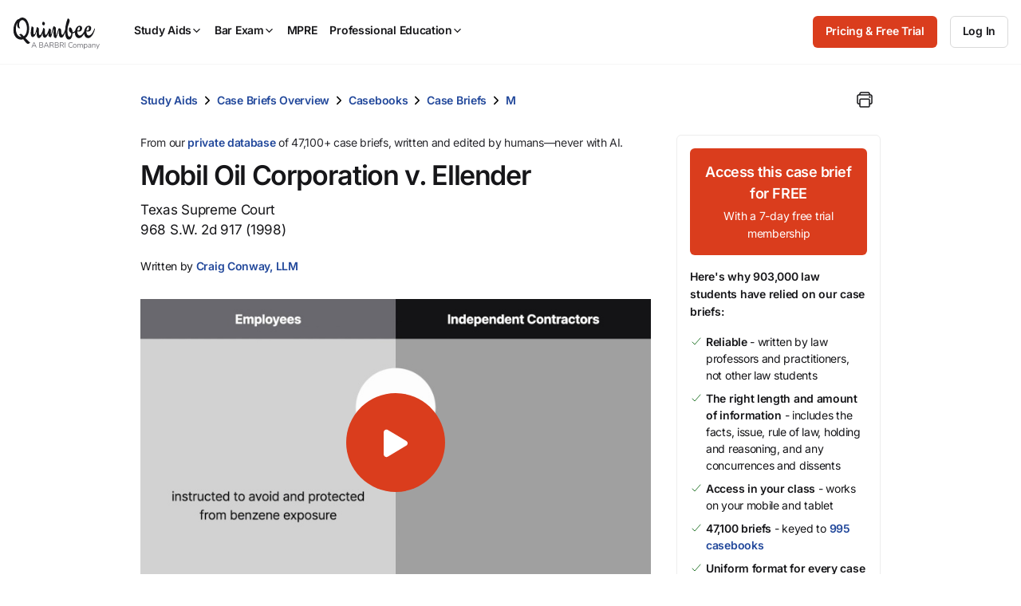

--- FILE ---
content_type: text/css
request_url: https://quimbee-production-assets.s3.us-east-1.amazonaws.com/assets/pages/cases/show-5f3e1390.css
body_size: 11213
content:
.p-cases-show_sections{margin-top:48px}@media(max-width: 767px){.p-cases-show_sections{margin-top:32px}}.p-cases-show_sections:has(.c-tabs){margin-top:24px}@media(max-width: 767px){.p-cases-show_sections:has(.c-tabs){margin-top:24px}}.p-cases-show_section{margin-bottom:48px}.p-cases-show_section:first-child{margin-top:48px}@media(max-width: 767px){.p-cases-show_section:first-child{margin-top:32px}}@media(max-width: 767px){.p-cases-show_section{margin-bottom:32px}}.p-cases-show_section .paywall-opinion+h2{margin-top:32px}@media(max-width: 767px){.p-cases-show_section .paywall-opinion+h2{margin-top:16px}}.p-cases-show_section>div p:last-child{margin-bottom:0}.p-cases-show_case-brief .c-video-snapshot{position:relative}@media print{.p-cases-show_case-brief .c-tabs .c-tabs_xs{display:none}}.p-cases-show_case-brief .tab-content{margin:24px 0}@media(max-width: 767px){.p-cases-show_case-brief .tab-content{margin:32px 0}}@media print{.p-cases-show_case-brief .tab-content .l-col-xs-12{padding:0}}.p-cases-show_case-brief .p-full-text{margin-bottom:32px;overflow-wrap:anywhere}.p-cases-show_case-brief .p-cases-request-full-text{margin-top:32px}.p-cases-show_case-brief .c-mobile-tabs:not(.c-sticky-header){display:none}.p-cases-show_case-brief .c-sticky-header_spacer{height:0 !important}.p-cases-show_case-brief .p-cases-show_section p{color:var(--color-black-80)}@media print{.p-cases-show_case-brief .p-cases-show_section p{color:var(--raw-color-black-80)}}@media(max-width: 767px){.p-cases-show_case-brief .p-cases-show_section{margin-bottom:24px}}.p-cases-show_case-brief .p-cases-show_section:first-child{margin-top:40px}.p-cases-show_case-brief .p-cases-show_section:last-child{margin-bottom:0}.p-cases-show_case-brief .p-cases-show_bc_and_actions{display:flex;flex-direction:row;justify-content:space-between;align-items:center;margin-bottom:24px}@media print{.p-cases-show_case-brief .p-cases-show_bc_and_actions{display:none}}@media(max-width: 767px){.p-cases-show_case-brief .p-cases-show_bc_and_actions{flex-direction:column;margin-bottom:0;align-items:flex-start;gap:24px}.p-cases-show_case-brief .p-cases-show_bc_and_actions .p-cases-action-buttons{display:flex;margin-left:auto}}.p-cases-show_case-brief .p-cases-show_bc_and_actions .c-breadcrumb-nav{margin-bottom:0}.p-cases-show_case-brief .p-cases-show_bc_and_actions .c-bookmark-link-text.-remove,.p-cases-show_case-brief .p-cases-show_bc_and_actions .c-bookmark-link-text.-save,.p-cases-show_case-brief .c-sticky-action-navbar .c-bookmark-link-text.-remove,.p-cases-show_case-brief .c-sticky-action-navbar .c-bookmark-link-text.-save{display:none}.p-cases-show_case-brief .p-cases-show_case-brief_action-icons{margin-left:auto;display:flex;align-items:center}.p-cases-show_case-brief .p-cases-show_case-brief_action-icons .c-action-links{display:flex}@media(max-width: 767px){.p-cases-show_case-brief .p-cases-show_case-brief_action-icons .c-action-links{width:100%;justify-content:space-between}}.p-cases-show_case-brief .p-cases-show_case-brief_action-icons .c-action-links>li{margin-bottom:0;margin-right:8px}.p-cases-show_case-brief .p-cases-show_case-brief_action-icons .c-action-links>li:last-of-type{margin-right:0}@media(max-width: 767px){.p-cases-show_case-brief .p-cases-show_case-brief_action-icons .c-action-links>li{margin-right:0;width:100%}}.p-cases-show_case-brief .p-cases-show_case-brief_action-icons .c-action-links>li a{color:var(--color-black);padding:8px}@media(max-width: 767px){.p-cases-show_case-brief .p-cases-show_case-brief_action-icons .c-action-links>li a{width:100%;max-width:84px;display:flex;justify-content:center;align-items:center}}.p-cases-show_case-brief .p-cases-show_case-brief_action-icons .c-action-links>li a ion-icon{width:24px;height:24px;color:var(--color-black);margin-right:0}.p-cases-show_bulleted .main-points ul{display:block;margin:24px 0;padding:0 0 0 24px}.p-cases-show_bulleted .main-points ul li{display:list-item;margin-bottom:8px;list-style:disc outside none;color:var(--color-black-80)}.p-cases-show_bulleted .main-points ul ul{padding:0 0 0 40px;list-style-type:circle}@media(max-width: 767px){.p-cases-show_main-content{padding-top:24px}}.p-cases-show_case-brief_contributor{display:flex;flex-direction:row;text-align:center;gap:8px;font-size:var(--font-size-body-small);margin-top:24px}@media(max-width: 767px){.p-cases-show_case-brief_contributor{margin-top:16px}}.p-cases-show_case-brief_contributor .p-cases-show_case-brief_contributor-badge{flex:0 0 48px}.p-cases-show_case-brief_contributor .p-cases-show_case-brief_contributor-data{display:flex;flex-direction:column;align-items:flex-start;gap:4px;justify-content:center}.p-cases-show_case-brief_contributor .p-cases-show_case-brief_contributor-data .c-tooltip{vertical-align:baseline}.p-cases-show_case-brief_contributor .p-cases-show_case-brief_contributor-data .c-tooltip:hover{text-decoration:none}.p-cases-show_case-brief_contributor .p-cases-show_case-brief_contributor-data .tippy-box{max-width:448px !important}.p-cases-show_case-brief_contributor .p-cases-show_case-brief_contributor-data .p-cases-show_case-brief_contributor-name{color:var(--color-blue)}.p-cases-show_case-brief_contributor-tooltip{display:flex;flex-direction:column;text-align:left;align-items:flex-start}.p-cases-show_case-brief_contributor-tooltip .p-cases-show_case-brief_contributor-name{font-size:var(--font-size-h4) !important;line-height:1.5;letter-spacing:var(--ls-h4)}.p-cases-show_case-brief_contributor-tooltip>p{font-size:var(--font-size-body-small);margin-bottom:0}.p-cases-show_case-brief_contributor-tooltip .p-cases-show_case-brief_contributor_liks{margin-top:16px;display:flex;justify-content:space-between;font-size:var(--font-size-body-small);font-weight:600;width:100%}.p-cases-show_case-brief_case-outline ul{font-size:var(--font-size-body-small)}@media(max-width: 767px){.p-cases-show_case-brief_case-outline ul{font-size:var(--font-size-body)}}.p-cases-show_case-brief_case-outline h3.c-heading{margin-bottom:16px}.p-cases-show_full-text{margin:24px 0;overflow-wrap:anywhere}.p-cases-show_full-text a.footnote{scroll-margin-top:150px}.p-cases-show_full-text .footnote-row{font-size:var(--font-size-body-small)}@media(max-width: 767px){.p-cases-show_full-text{margin:16px 0}}.p-cases-show_full-text.full-opinions h4{scroll-margin-top:150px;margin-bottom:24px}.p-cases-show_full-text.full-opinions .p-full-text-body{margin-bottom:24px}.p-cases-show_full-text.full-opinions .p-full-text-body p{margin-bottom:24px}.p-cases-show_full-text.full-opinions .p-full-text-body p.footnote-row{margin-bottom:8px}.p-cases-show_full-text.full-opinions .p-full-text-body sup{vertical-align:super;font-size:12px;margin-left:2px}.p-cases-show_full-text.full-opinions blockquote{border-left:4px solid var(--color-grey-20);font-size:var(--font-size-body-small);padding-left:20px;position:relative;color:var(--color-black-60);margin:24px 0;line-height:1.5}@media(max-width: 1199px){.p-cases-show_full-text.full-opinions blockquote{padding-left:12px}}.p-cases-show_case-brief_title{display:grid;grid-template-columns:1fr 100px}.p-cases-show_case-brief_title .c-action-links{display:flex;justify-content:flex-end;align-items:center;gap:8px}.p-cases-show_case-brief_title .c-action-links li{margin-bottom:0}.p-cases-show_case-brief_title .c-action-links ion-icon{font-size:24px;color:var(--color-black);margin-right:0}.p-cases-show_case-brief_video{margin-top:32px}@media(max-width: 767px){.p-cases-show_case-brief_video{margin-bottom:32px;margin-top:16px}}.p-cases-show_case-brief_video-button{margin-top:32px;text-align:center;display:flex;justify-content:flex-start;flex-direction:column;max-width:fit-content}.p-cases-show_case-brief_video-button .c-fine-print{margin-top:8px}@media(max-width: 767px){.p-cases-show_case-brief_video-button{margin-bottom:0;margin-top:24px;max-width:none}}.c-embedded-authorized-video_feedback-section{margin:32px auto 0}@media(max-width: 767px){.c-embedded-authorized-video_feedback-section{margin-top:16px}}.p-cases-show_wrapper{display:grid;grid-template-columns:1fr 256px;gap:32px}@media(max-width: 767px){.p-cases-show_wrapper{grid-template-columns:1fr;gap:16px}}@media print{.p-cases-show_wrapper{display:block}}.p-cases-show_private-database{font-weight:400;font-size:var(--font-size-body-small);color:var(--color-black-80);margin-bottom:8px}.p-cases-show_rule-of-law{border-left:4px solid var(--color-orange);padding-left:12px;position:relative;left:-16px}@media(max-width: 1199px){.p-cases-show_rule-of-law{padding-left:12px;left:-16px}}@media(min-width: 992px){.p-cases-show_what-next{padding:32px}}ol.p-cases-show_what-next-list{margin-top:24px;margin-bottom:48px}@media(max-width: 767px){ol.p-cases-show_what-next-list{margin-bottom:32px}}ol.p-cases-show_what-next-list>li:before{float:left;margin-left:-32px;margin-top:2px}ol.p-cases-show_what-next-list>li:not(:first-child){margin-top:16px}ol.p-cases-show_what-next-list .p-cases-show_what-next-actions{display:flex;flex-direction:row;gap:16px;align-items:center;margin-bottom:32px}@media(max-width: 991px){ol.p-cases-show_what-next-list .p-cases-show_what-next-actions{flex-direction:column;width:100%;text-align:center}ol.p-cases-show_what-next-list .p-cases-show_what-next-actions .btn,ol.p-cases-show_what-next-list .p-cases-show_what-next-actions a{width:100%}}@media print{.p-cases-show_right-sidebar{display:none}}.p-cases-show_right-sidebar .c-card{padding:16px}.p-cases-show_right-sidebar .c-card li a.new_bookmark .-remove{display:none}.p-cases-show_right-sidebar .c-card li a.new_bookmark .-save{display:block}.p-cases-show_right-sidebar .c-card li a.edit_bookmark .-remove{display:block;margin-left:-1px}.p-cases-show_right-sidebar .c-card li a.edit_bookmark .-save{display:none}.p-cases-show_right-sidebar.m-show{margin-top:32px}.p-cases-show_popup{position:fixed;bottom:0;right:32px;width:556px;z-index:20;padding:32px;box-shadow:0px 2px 4px var(--color-box-shadow-bg);background-color:var(--color-black);color:var(--color-grey-80);border-top-left-radius:6px;border-top-right-radius:6px;opacity:1;visibility:visible;transition:opacity .2s linear,background-color .2s ease-out,visibility 0s .2s}.p-cases-show_popup.-invisible{visibility:hidden;opacity:0;transition:visibility 0s .2s,opacity .2s linear}@media(max-width: 767px){.p-cases-show_popup{width:auto;top:16px;left:8px;right:8px;bottom:auto;z-index:1050}.p-cases-show_popup .p-cases-show_popup-text{width:100%}.p-cases-show_popup .p-cases-show_popup-image{width:100%;display:flex;justify-content:center;margin-left:0px;margin-top:24px;margin-bottom:24px}}.p-cases-show_popup-close{float:right;background:none;color:var(--color-white);border:none}.p-cases-show_popup-close:hover{cursor:pointer}.p-cases-show_header{color:var(--color-white);max-width:420px;margin-bottom:24px}.p-cases-show_popup-text{width:50%;display:inline-block}.p-cases-show_popup-text a{color:var(--color-white);text-decoration:underline}.p-cases-show_popup-image{margin-left:32px;width:calc(50% - 32px);display:inline-block;vertical-align:top}.p-cases-show_popup-button{margin-top:16px}body.theme_dark .p-cases-show_popup-text a,body.theme_dark .p-cases-show_popup-text p{color:var(--raw-color-black)}


--- FILE ---
content_type: text/css
request_url: https://quimbee-production-assets.s3.us-east-1.amazonaws.com/assets/pages/cases/show_print-75403e1a.css
body_size: 293
content:
@media print{.p-cases-show_main-content{width:100%}.p-cases-show_right-sidebar{display:none}.c-panel{padding-top:0px;border:0px}.c-panel .c-panel_content{max-width:100%;margin-left:0px;margin-right:0px}.p-cases-show_section.p-cases-show_rule-of-law{border-left:0px;padding-left:0px;left:0px}}


--- FILE ---
content_type: text/javascript; charset=utf-8
request_url: https://cdn.bizible.com/xdc.js?_biz_u=30e50edd6ace4492bc5ba0219388be6b&_biz_h=-1719904874&cdn_o=a&jsVer=4.25.11.25
body_size: 217
content:
(function () {
    BizTrackingA.XdcCallback({
        xdc: "30e50edd6ace4492bc5ba0219388be6b"
    });
})();
;


--- FILE ---
content_type: image/svg+xml
request_url: https://cdn.jsdelivr.net/npm/ionicons@7.4.0/dist/ionicons/svg/copy-outline.svg
body_size: -511
content:
<svg xmlns="http://www.w3.org/2000/svg" class="ionicon" viewBox="0 0 512 512"><rect x="128" y="128" width="336" height="336" rx="57" ry="57" stroke-linejoin="round" class="ionicon-fill-none ionicon-stroke-width"/><path d="M383.5 128l.5-24a56.16 56.16 0 00-56-56H112a64.19 64.19 0 00-64 64v216a56.16 56.16 0 0056 56h24" stroke-linecap="round" stroke-linejoin="round" class="ionicon-fill-none ionicon-stroke-width"/></svg>